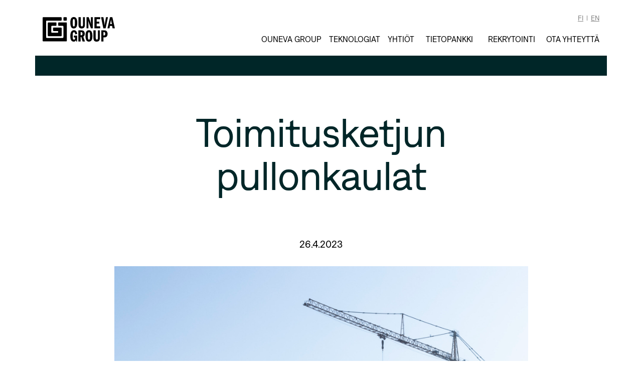

--- FILE ---
content_type: image/svg+xml
request_url: https://www.ounevagroup.fi/wp-content/themes/default/icons/sprite.svg
body_size: 4151
content:
<svg xmlns="http://www.w3.org/2000/svg">
  <symbol id="facebook" xmlns="http://www.w3.org/2000/svg" viewBox="0 0 60 60"><g fill-rule="evenodd"><path d="M30 0a30 30 0 100 60 30 30 0 000-60m0 3.17A26.85 26.85 0 0156.82 30c0 14.8-12.03 26.82-26.82 26.82S3.18 44.8 3.18 30A26.85 26.85 0 0130 3.18"/><path d="M37.06 25.4h-4.45v-2.97c.32-2.8 4.95-2.27 4.95-2.27v-4.81c-.16-.04-9.2-2.19-11 4.7l-.02.05c-.28.86-.26 4.8-.26 5.3h-3.86v5.26h4.1V45h5.98V30.66h4.56l.52-5.27h-.51z"/></g></symbol>

  <symbol id="instagram" xmlns="http://www.w3.org/2000/svg" viewBox="0 0 60 60"><g fill-rule="evenodd"><path d="M30 0a30 30 0 100 60 30 30 0 000-60m0 3.17A26.86 26.86 0 0156.82 30 26.86 26.86 0 0130 56.82 26.86 26.86 0 013.18 30 26.86 26.86 0 0130 3.18"/><path d="M30 17.7c4 0 4.48.02 6.06.09a8.3 8.3 0 012.79.52c.7.27 1.2.6 1.72 1.12a4.62 4.62 0 011.12 1.72c.2.53.45 1.33.52 2.79.07 1.58.09 2.05.09 6.06s-.02 4.48-.09 6.06a8.3 8.3 0 01-.52 2.79 4.63 4.63 0 01-1.12 1.72 4.64 4.64 0 01-1.72 1.12c-.53.2-1.33.45-2.79.52-1.58.07-2.05.09-6.06.09-4 0-4.48-.02-6.06-.09a8.34 8.34 0 01-2.79-.52c-.7-.27-1.2-.6-1.72-1.12a4.62 4.62 0 01-1.12-1.72 8.27 8.27 0 01-.52-2.79c-.07-1.58-.09-2.06-.09-6.06 0-4 .02-4.48.1-6.06.06-1.46.3-2.26.5-2.79a4.6 4.6 0 011.13-1.72 4.64 4.64 0 011.72-1.12 8.3 8.3 0 012.79-.52c1.58-.07 2.05-.09 6.06-.09zm0 4.6a7.7 7.7 0 110 15.4 7.7 7.7 0 010-15.4zM30 35a5 5 0 110-10 5 5 0 010 10zm9.8-13a1.8 1.8 0 11-3.6 0 1.8 1.8 0 013.6 0zm-10.17-7c-3.74 0-4.26.02-5.81.09-1.6.07-2.7.33-3.64.7a7.37 7.37 0 00-2.66 1.73 7.36 7.36 0 00-1.73 2.65c-.37.96-.63 2.05-.7 3.64-.07 1.6-.09 2.12-.09 6.19s.02 4.58.1 6.18c.06 1.6.32 2.7.69 3.64a7.37 7.37 0 001.73 2.66 7.36 7.36 0 002.65 1.73c.96.37 2.05.63 3.65.7 1.6.07 2.1.09 6.18.09s4.58-.02 6.18-.09c1.6-.07 2.7-.33 3.65-.7a7.35 7.35 0 002.65-1.73 7.37 7.37 0 001.73-2.65 11 11 0 00.7-3.65c.07-1.55.09-2.07.09-5.8v-.75c0-3.74-.02-4.26-.1-5.82-.06-1.6-.32-2.68-.69-3.64a7.36 7.36 0 00-1.73-2.65 7.36 7.36 0 00-2.65-1.73c-.96-.37-2.05-.63-3.64-.7-1.55-.07-2.08-.09-5.82-.09h-.74z"/></g></symbol>

  <symbol id="linkedin" xmlns="http://www.w3.org/2000/svg" viewBox="0 0 60 60"><g fill-rule="evenodd"><path d="M30 0a30 30 0 100 60 30 30 0 000-60m0 3.17A26.85 26.85 0 0156.82 30c0 14.8-12.03 26.82-26.82 26.82S3.18 44.8 3.18 30A26.85 26.85 0 0130 3.18"/><path d="M45 45h-6.16V34.5c0-2.88-1.1-4.49-3.38-4.49-2.48 0-3.77 1.68-3.77 4.5V45h-5.94V25h5.94v2.7s1.79-3.31 6.03-3.31S45 26.98 45 32.34V45zM18.66 22.39a3.68 3.68 0 01-3.66-3.7c0-2.03 1.64-3.69 3.66-3.69 2.03 0 3.67 1.66 3.67 3.7s-1.64 3.69-3.67 3.69zM15.6 45h6.19V25h-6.2v20z"/></g></symbol>

  <symbol id="youtube" xmlns="http://www.w3.org/2000/svg" viewBox="0 0 60 60"><g fill-rule="evenodd"><path d="M30 0a30 30 0 100 60 30 30 0 000-60m0 3.17A26.86 26.86 0 0156.82 30 26.86 26.86 0 0130 56.82 26.86 26.86 0 013.18 30 26.86 26.86 0 0130 3.18"/><path d="M26.38 34.72v-9.44L35.43 30l-9.05 4.72zm18.34-11.47c-.26-2.18-.78-2.82-1.15-3.11-.6-.47-1.67-.63-3.11-.73-2.31-.15-6.22-.25-10.46-.25-4.24 0-8.15.1-10.46.25-1.44.1-2.52.26-3.11.73-.37.29-.9.93-1.15 3.11a82.16 82.16 0 000 13.5c.26 2.19.78 2.82 1.15 3.11.6.47 1.67.63 3.1.73 2.32.15 6.23.25 10.47.25s8.15-.1 10.46-.25c1.44-.1 2.52-.26 3.11-.73.37-.29.9-.93 1.15-3.11.37-3.16.37-10.34 0-13.5z"/></g></symbol>

  <symbol id="chevron" xmlns="http://www.w3.org/2000/svg" viewBox="0 0 41 41"><path d="M22.399 10.084L38.42 26.218c.772.778.772 2.04 0 2.817l-1.869 1.881a1.969 1.969 0 0 1-2.794.004L21 18.134 8.242 30.92a1.969 1.969 0 0 1-2.795-.004l-1.868-1.881a2.002 2.002 0 0 1 0-2.818l16.022-16.133a1.969 1.969 0 0 1 2.798 0z"/></symbol>

  <symbol id="double-chevron" xmlns="http://www.w3.org/2000/svg" viewBox="0 0 468 468"><path d="M67.7 16.1l209.4 209.4c4.7 4.7 4.7 12.3 0 17L67.7 451.9c-4.7 4.7-12.3 4.7-17 0l-19.8-19.8c-4.7-4.7-4.7-12.3 0-17L211.6 234 30.9 52.9c-4.7-4.7-4.7-12.3 0-17l19.8-19.8c4.7-4.7 12.3-4.7 17 0zm143 0l-19.8 19.8c-4.7 4.7-4.7 12.3 0 17L371.6 234 190.9 415.1c-4.7 4.7-4.7 12.3 0 17l19.8 19.8c4.7 4.7 12.3 4.7 17 0l209.4-209.4c4.7-4.7 4.7-12.3 0-17L227.7 16.1c-4.7-4.7-12.3-4.7-17 0z"/></symbol>

  <symbol id="logo" viewBox="0 0 943.24 321.08" xmlns="http://www.w3.org/2000/svg"><defs><style>.acls-1{fill:#002628}</style></defs><g id="aLayer_1-2"><path class="acls-1" d="M271.09 11.03c0-4.99 4.05-9.04 9.04-9.04h27.1c4.99 0 9.04 4.05 9.04 9.04v27.11c0 4.99-4.05 9.03-9.04 9.03h-27.1c-4.99 0-9.04-4.04-9.04-9.03V11.03Z"/><path class="acls-1" d="M45.31 56.21v207.84c0 4.99 4.05 9.03 9.04 9.03h207.83c4.99 0 9.04-4.04 9.04-9.04V123.99c0-5-4.05-9.03-9.03-9.03h-49.84c-4.99 0-9.03-4.06-9.03-9.05v-27.1c0-4.99 4.04-9.04 9.03-9.04h94.88c4.99 0 9.04 4.05 9.04 9.04v230.43c0 4.99-4.05 9.04-9.04 9.04H9.16c-4.99 0-9.04-4.05-9.04-9.04v-27.11L0 11.07c0-5 4.04-9.04 9.03-9.04h230.56c5 0 9.04 4.03 9.04 9.03v27.08c0 4.99-4.04 9.03-9.04 9.03H54.35c-4.99 0-9.04 4.05-9.04 9.04"/><path class="acls-1" d="M113.08 196.28c0 4.99 4.04 9.04 9.04 9.04h72.29c4.99 0 9.03-4.05 9.03-9.04v-4.51c0-5-4.04-9.04-9.03-9.04h-49.7c-4.99 0-9.03-4.05-9.03-9.04v-27.11c0-4.99 4.04-9.03 9.03-9.03h94.89c4.99 0 9.04 4.05 9.04 9.03v94.89c0 4.99-4.05 9.03-9.04 9.03H76.93c-4.98 0-9.03-4.04-9.03-9.03V78.8c0-4.99 4.05-9.04 9.03-9.04h36.15l58.6.07c4.99 0 9.04 4.05 9.04 9.04v27.1c0 4.99-4.05 9.04-9.04 9.04h-50.67a9.039 9.039 0 0 0-7.93 8.97v72.3ZM452.07 75.43c0 42.7-9.75 73.48-45.52 73.48-22.54 0-31-13.66-32.73-16.47-9.32-15.17-12.14-36.42-12.14-59.61C361.68 28.61 373.17 0 407.2 0s44.87 31.65 44.87 75.43ZM396.14 34.9c-2.6 7.15-3.04 22.76-3.04 40.97 0 12.36 0 26.45 2.6 36.63 1.52 5.85 4.12 10.62 11.49 10.62 8.02 0 10.4-5.2 11.71-12.79 1.73-9.97 1.73-35.33 1.73-37.28 0-8.89 0-29.26-2.82-37.93-2.38-7.15-5.64-9.32-11.27-9.32-4.55 0-8.02 2.6-10.4 9.1ZM498.02 2.17V94.3c0 17.99 1.52 28.18 14.74 28.18 14.09 0 14.31-12.79 14.31-29.7V2.17h25.14v90.61c0 25.58-1.52 56.14-41.4 56.14-32.95 0-42.49-16.69-42.49-53.76V2.17h29.7ZM573.01 2.17h29.05l23.41 66.33c2.38 6.72 4.34 16.47 6.94 28.61-1.08-14.74-2.17-36.85-2.17-44V2.17h24.06v144.58h-24.06l-27.1-73.92c-3.69-9.97-6.72-22.11-8.45-29.7 1.08 13.01 2.38 36.63 2.38 42.7v60.91h-24.06V2.17ZM706.1 61.13H741v24.06h-34.9v36.2h45.52v25.36H676.4V2.17h75.22v25.36H706.1v33.6ZM763.11 2.17h30.78l11.7 70.23c.43 2.6 3.25 21.89 4.77 39.02.65-10.4 2.17-24.93 4.55-39.02l12.57-70.23h25.58l-30.35 144.58h-30.13L763.11 2.17ZM910.51 2.17l32.73 144.58h-29.91l-5.85-31.21h-28.61l-5.64 31.21h-26.66L879.73 2.17h30.78Zm-6.29 89.96-8.02-38.58c-1.3-5.85-2.38-11.27-3.03-24.28-.87 6.07-1.73 14.09-3.47 22.98l-7.8 39.88h22.33ZM450.99 318.91H438.2l-3.47-17.34c-4.99 10.41-10.84 19.51-28.83 19.51-32.51 0-44.22-29.7-44.22-72.62 0-33.38 7.8-76.3 47.26-76.3 34.9 0 40.32 32.73 41.84 48.99l-24.5 4.55c-2.38-16.04-4.12-27.75-17.12-27.75-7.59 0-11.06 3.68-13.44 10.19-3.25 9.54-3.47 30.35-3.47 41.84 0 34.68 4.55 45.3 17.12 45.3 8.45 0 15.61-3.69 15.82-28.61H407.2v-24.06h43.79v76.3ZM467.02 174.33h37.28c15.61 0 24.5.87 32.08 7.8 13.44 12.57 13.44 29.7 13.44 35.12 0 27.31-12.14 34.9-18.86 39.02l21.89 62.65h-31.21l-16.26-56.79h-9.32v56.79h-29.05V174.34Zm29.05 63.95h8.24c11.49 0 16.04-7.59 16.04-21.24 0-14.96-6.5-19.94-16.04-19.94h-8.24v41.19ZM649.97 247.59c0 42.7-9.75 73.48-45.52 73.48-22.54 0-31-13.66-32.73-16.47-9.32-15.17-12.14-36.42-12.14-59.61 0-44.22 11.49-72.83 45.52-72.83s44.87 31.65 44.87 75.43Zm-55.93-40.53c-2.6 7.15-3.04 22.76-3.04 40.97 0 12.36 0 26.45 2.6 36.63 1.52 5.85 4.12 10.62 11.49 10.62 8.02 0 10.4-5.2 11.71-12.79 1.73-9.97 1.73-35.33 1.73-37.28 0-8.89 0-29.26-2.82-37.93-2.38-7.15-5.64-9.32-11.27-9.32-4.55 0-8.02 2.6-10.4 9.1ZM693.32 174.33v92.13c0 17.99 1.52 28.18 14.74 28.18 14.09 0 14.31-12.79 14.31-29.7v-90.61h25.14v90.61c0 25.58-1.52 56.14-41.4 56.14-32.95 0-42.49-16.69-42.49-53.76v-92.99h29.7ZM765.71 174.33h36.2c13.66 0 27.96 0 37.28 13.66 6.5 9.32 8.89 20.81 8.89 32.3 0 16.04-5.2 31-14.96 38.37-9.54 6.94-22.33 6.94-29.7 6.94h-8.67v53.32H765.7V174.34Zm29.05 65.9h7.15c9.97 0 15.39-3.47 15.39-22.33 0-11.71-3.04-20.81-15.39-20.81h-7.15v43.14Z"/></g></symbol>

  <symbol id="logo-white" viewBox="0 0 943.24 321.08" xmlns="http://www.w3.org/2000/svg"><defs><style>.acls-1{fill:#fff}</style></defs><g id="aLayer_1-2"><path class="acls-1" d="M271.09 11.03c0-4.99 4.05-9.04 9.04-9.04h27.1c4.99 0 9.04 4.05 9.04 9.04v27.11c0 4.99-4.05 9.03-9.04 9.03h-27.1c-4.99 0-9.04-4.04-9.04-9.03V11.03Z"/><path class="acls-1" d="M45.31 56.21v207.84c0 4.99 4.05 9.03 9.04 9.03h207.83c4.99 0 9.04-4.04 9.04-9.04V123.99c0-5-4.05-9.03-9.03-9.03h-49.84c-4.99 0-9.03-4.06-9.03-9.05v-27.1c0-4.99 4.04-9.04 9.03-9.04h94.88c4.99 0 9.04 4.05 9.04 9.04v230.43c0 4.99-4.05 9.04-9.04 9.04H9.16c-4.99 0-9.04-4.05-9.04-9.04v-27.11L0 11.07c0-5 4.04-9.04 9.03-9.04h230.56c5 0 9.04 4.03 9.04 9.03v27.08c0 4.99-4.04 9.03-9.04 9.03H54.35c-4.99 0-9.04 4.05-9.04 9.04"/><path class="acls-1" d="M113.08 196.28c0 4.99 4.04 9.04 9.04 9.04h72.29c4.99 0 9.03-4.05 9.03-9.04v-4.51c0-5-4.04-9.04-9.03-9.04h-49.7c-4.99 0-9.03-4.05-9.03-9.04v-27.11c0-4.99 4.04-9.03 9.03-9.03h94.89c4.99 0 9.04 4.05 9.04 9.03v94.89c0 4.99-4.05 9.03-9.04 9.03H76.93c-4.98 0-9.03-4.04-9.03-9.03V78.8c0-4.99 4.05-9.04 9.03-9.04h36.15l58.6.07c4.99 0 9.04 4.05 9.04 9.04v27.1c0 4.99-4.05 9.04-9.04 9.04h-50.67a9.039 9.039 0 0 0-7.93 8.97v72.3ZM452.07 75.43c0 42.7-9.75 73.48-45.52 73.48-22.54 0-31-13.66-32.73-16.47-9.32-15.17-12.14-36.42-12.14-59.61C361.68 28.61 373.17 0 407.2 0s44.87 31.65 44.87 75.43ZM396.14 34.9c-2.6 7.15-3.04 22.76-3.04 40.97 0 12.36 0 26.45 2.6 36.63 1.52 5.85 4.12 10.62 11.49 10.62 8.02 0 10.4-5.2 11.71-12.79 1.73-9.97 1.73-35.33 1.73-37.28 0-8.89 0-29.26-2.82-37.93-2.38-7.15-5.64-9.32-11.27-9.32-4.55 0-8.02 2.6-10.4 9.1ZM498.02 2.17V94.3c0 17.99 1.52 28.18 14.74 28.18 14.09 0 14.31-12.79 14.31-29.7V2.17h25.14v90.61c0 25.58-1.52 56.14-41.4 56.14-32.95 0-42.49-16.69-42.49-53.76V2.17h29.7ZM573.01 2.17h29.05l23.41 66.33c2.38 6.72 4.34 16.47 6.94 28.61-1.08-14.74-2.17-36.85-2.17-44V2.17h24.06v144.58h-24.06l-27.1-73.92c-3.69-9.97-6.72-22.11-8.45-29.7 1.08 13.01 2.38 36.63 2.38 42.7v60.91h-24.06V2.17ZM706.1 61.13H741v24.06h-34.9v36.2h45.52v25.36H676.4V2.17h75.22v25.36H706.1v33.6ZM763.11 2.17h30.78l11.7 70.23c.43 2.6 3.25 21.89 4.77 39.02.65-10.4 2.17-24.93 4.55-39.02l12.57-70.23h25.58l-30.35 144.58h-30.13L763.11 2.17ZM910.51 2.17l32.73 144.58h-29.91l-5.85-31.21h-28.61l-5.64 31.21h-26.66L879.73 2.17h30.78Zm-6.29 89.96-8.02-38.58c-1.3-5.85-2.38-11.27-3.03-24.28-.87 6.07-1.73 14.09-3.47 22.98l-7.8 39.88h22.33ZM450.99 318.91H438.2l-3.47-17.34c-4.99 10.41-10.84 19.51-28.83 19.51-32.51 0-44.22-29.7-44.22-72.62 0-33.38 7.8-76.3 47.26-76.3 34.9 0 40.32 32.73 41.84 48.99l-24.5 4.55c-2.38-16.04-4.12-27.75-17.12-27.75-7.59 0-11.06 3.68-13.44 10.19-3.25 9.54-3.47 30.35-3.47 41.84 0 34.68 4.55 45.3 17.12 45.3 8.45 0 15.61-3.69 15.82-28.61H407.2v-24.06h43.79v76.3ZM467.02 174.33h37.28c15.61 0 24.5.87 32.08 7.8 13.44 12.57 13.44 29.7 13.44 35.12 0 27.31-12.14 34.9-18.86 39.02l21.89 62.65h-31.21l-16.26-56.79h-9.32v56.79h-29.05V174.34Zm29.05 63.95h8.24c11.49 0 16.04-7.59 16.04-21.24 0-14.96-6.5-19.94-16.04-19.94h-8.24v41.19ZM649.97 247.59c0 42.7-9.75 73.48-45.52 73.48-22.54 0-31-13.66-32.73-16.47-9.32-15.17-12.14-36.42-12.14-59.61 0-44.22 11.49-72.83 45.52-72.83s44.87 31.65 44.87 75.43Zm-55.93-40.53c-2.6 7.15-3.04 22.76-3.04 40.97 0 12.36 0 26.45 2.6 36.63 1.52 5.85 4.12 10.62 11.49 10.62 8.02 0 10.4-5.2 11.71-12.79 1.73-9.97 1.73-35.33 1.73-37.28 0-8.89 0-29.26-2.82-37.93-2.38-7.15-5.64-9.32-11.27-9.32-4.55 0-8.02 2.6-10.4 9.1ZM693.32 174.33v92.13c0 17.99 1.52 28.18 14.74 28.18 14.09 0 14.31-12.79 14.31-29.7v-90.61h25.14v90.61c0 25.58-1.52 56.14-41.4 56.14-32.95 0-42.49-16.69-42.49-53.76v-92.99h29.7ZM765.71 174.33h36.2c13.66 0 27.96 0 37.28 13.66 6.5 9.32 8.89 20.81 8.89 32.3 0 16.04-5.2 31-14.96 38.37-9.54 6.94-22.33 6.94-29.7 6.94h-8.67v53.32H765.7V174.34Zm29.05 65.9h7.15c9.97 0 15.39-3.47 15.39-22.33 0-11.71-3.04-20.81-15.39-20.81h-7.15v43.14Z"/></g></symbol>

  <symbol id="goto-content" xmlns="http://www.w3.org/2000/svg" viewBox="0 0 113 111"><g fill="none" fill-rule="evenodd" stroke="#FFF" stroke-linecap="round" stroke-width="3"><path d="M106 55.5a50 50 0 11-100 0 50 50 0 01100 0z"/><path d="M31.32 43L56 68l24.68-25"/></g></symbol>

  <symbol id="icon-electronics" xmlns="http://www.w3.org/2000/svg" viewBox="0 0 110 110"><g fill="none" fill-rule="evenodd" stroke="#DCCA89" stroke-linecap="round" stroke-width="3.78"><path d="M57.53 7.46l45.46 45.47a3.57 3.57 0 010 5.05l-45.46 45.46a3.57 3.57 0 01-5.06 0L7.01 57.98a3.57 3.57 0 010-5.05L52.47 7.46a3.57 3.57 0 015.06 0zM3.95 61.16l3.12-3.12M9.62 66.83l3.12-3.12M15.29 72.49l3.11-3.12M20.95 78.16l3.12-3.12M26.62 83.83l3.12-3.12M32.29 89.5l3.12-3.12M37.96 95.17l3.12-3.12M43.63 100.84l3.12-3.12M49.3 106.5l3.12-3.11M57.58 7.52L60.7 4.4M63.25 13.19l3.12-3.12M68.92 18.86l3.12-3.12M74.59 24.53l3.12-3.12M80.26 30.2l3.12-3.12M85.93 35.86l3.12-3.11M91.6 41.53l3.12-3.12M97.27 47.2l3.11-3.12M102.93 52.87l3.12-3.12M60.7 106.5l-3.12-3.11M66.37 100.84l-3.12-3.12M72.04 95.17l-3.12-3.12M77.71 89.5l-3.12-3.12M83.38 83.83l-3.12-3.12M89.05 78.16l-3.12-3.12M94.72 72.49l-3.12-3.12M100.38 66.83l-3.11-3.12M106.05 61.16l-3.12-3.12M7.07 52.87l-3.12-3.12M12.74 47.2l-3.12-3.12M18.4 41.53l-3.11-3.12M24.07 35.86l-3.12-3.11M29.74 30.2l-3.12-3.12M35.41 24.53l-3.12-3.12M41.08 18.86l-3.12-3.12M46.75 13.19l-3.12-3.12M52.42 7.52L49.3 4.4"/><path d="M56.9 25.77l27.78 27.79a2.68 2.68 0 010 3.79L56.89 85.13a2.68 2.68 0 01-3.78 0L25.32 57.35a2.68 2.68 0 010-3.8l27.79-27.77a2.68 2.68 0 013.78 0z"/></g></symbol>

  <symbol id="icon-metal" xmlns="http://www.w3.org/2000/svg" viewBox="0 0 110 110"><g fill="none" fill-rule="evenodd" stroke="#DCCA89" stroke-linecap="round" stroke-width="3.78"><path d="M101.99 46.94a3.47 3.47 0 002.01-4.08 50.92 50.92 0 00-2.26-6.77 50.8 50.8 0 00-3.18-6.38 3.47 3.47 0 00-4.32-1.46l-2.88 1.19a3.48 3.48 0 01-4-1.02 41.94 41.94 0 00-5.37-5.36 3.48 3.48 0 01-.96-4.01l1.17-2.83c.67-1.6.03-3.44-1.46-4.32A50.88 50.88 0 0067.6 6.46a3.47 3.47 0 00-4.1 2.01l-1.16 2.83c-.59 1.4-2 2.3-3.52 2.16a41.84 41.84 0 00-7.59 0 3.48 3.48 0 01-3.55-2.11l-1.2-2.89a3.47 3.47 0 00-4.08-2.01 51.02 51.02 0 00-13.14 5.44 3.47 3.47 0 00-1.47 4.32l1.2 2.88a3.48 3.48 0 01-1.02 4 41.94 41.94 0 00-5.37 5.37 3.48 3.48 0 01-4 .96l-2.84-1.17a3.47 3.47 0 00-4.31 1.47 50.89 50.89 0 00-5.44 13.13 3.47 3.47 0 002.01 4.1l2.83 1.17c1.4.58 2.3 2 2.16 3.5a41.85 41.85 0 000 7.6 3.48 3.48 0 01-2.11 3.55L8 63.97A3.47 3.47 0 006 68.04a50.94 50.94 0 005.44 13.14 3.47 3.47 0 004.31 1.47l2.9-1.2a3.48 3.48 0 014 1.02A41.88 41.88 0 0028 87.85c1.17.97 1.54 2.6.96 4L27.8 94.7A3.47 3.47 0 0029.26 99a50.9 50.9 0 0013.14 5.44 3.47 3.47 0 004.1-2l1.16-2.84c.59-1.4 2-2.3 3.52-2.16a41.84 41.84 0 007.59 0c1.52-.13 2.96.7 3.55 2.12l1.2 2.88a3.47 3.47 0 004.08 2.02 50.92 50.92 0 006.76-2.27 50.8 50.8 0 006.38-3.18 3.47 3.47 0 001.47-4.31L81 91.8a3.47 3.47 0 011.02-4 41.95 41.95 0 005.37-5.37 3.48 3.48 0 014-.96l2.84 1.17c1.6.67 3.43.03 4.31-1.46A50.88 50.88 0 00104 68.05a3.47 3.47 0 00-2.01-4.09l-2.83-1.17c-1.4-.58-2.3-2-2.16-3.52a41.93 41.93 0 000-7.59 3.48 3.48 0 012.11-3.54l2.89-1.2z"/><path d="M82.89 55.45a27.89 27.89 0 11-55.78 0 27.89 27.89 0 0155.78 0z"/></g></symbol>

  <symbol id="icon-plastic" xmlns="http://www.w3.org/2000/svg" viewBox="0 0 110 110"><g fill="none" fill-rule="evenodd" stroke="#DCCA89" stroke-linecap="round" stroke-width="3.78"><path d="M85.36 100.1H24.64c-7.9 0-14.3-6.4-14.3-14.3V25.08c0-7.9 6.4-14.29 14.3-14.29h60.72c7.9 0 14.3 6.4 14.3 14.29V85.8c0 7.9-6.4 14.3-14.3 14.3zM88.94 32.77H21.07M88.94 44.1H21.07M88.94 55.44H21.07M88.94 66.78H21.07M88.94 78.12H21.07"/><path d="M83.58 89.38H26.42a5.36 5.36 0 01-5.35-5.36V26.87a5.36 5.36 0 015.35-5.36h57.16a5.36 5.36 0 015.35 5.36v57.15a5.36 5.36 0 01-5.35 5.36z"/></g></symbol>

  <symbol id="icon-surface" xmlns="http://www.w3.org/2000/svg" viewBox="0 0 110 110"><g fill="none" fill-rule="evenodd" stroke="#DCCA89" stroke-linecap="round" stroke-width="3.78"><path d="M58.87 13.79H47.26v15.48a7.74 7.74 0 1015.48 0V13.79h-3.87zm35.42 83.94H15.71l4.32-8.57a7.14 7.14 0 016.38-3.93h57.18a7.14 7.14 0 016.38 3.93l4.32 8.57zM49.65 34.85L28.21 76.3M81.79 76.3L60.35 34.86M51.93 36.38L41.61 76.3M68.4 76.3L58.07 36.38M55 76.3V37.01"/></g></symbol>

  <symbol id="icon-electronics-blue" xmlns="http://www.w3.org/2000/svg" viewBox="0 0 110 110"><g fill="none" fill-rule="evenodd" stroke="#008ece" stroke-linecap="round" stroke-width="3.78"><path d="M57.53 7.46l45.46 45.47a3.57 3.57 0 010 5.05l-45.46 45.46a3.57 3.57 0 01-5.06 0L7.01 57.98a3.57 3.57 0 010-5.05L52.47 7.46a3.57 3.57 0 015.06 0zM3.95 61.16l3.12-3.12M9.62 66.83l3.12-3.12M15.29 72.49l3.11-3.12M20.95 78.16l3.12-3.12M26.62 83.83l3.12-3.12M32.29 89.5l3.12-3.12M37.96 95.17l3.12-3.12M43.63 100.84l3.12-3.12M49.3 106.5l3.12-3.11M57.58 7.52L60.7 4.4M63.25 13.19l3.12-3.12M68.92 18.86l3.12-3.12M74.59 24.53l3.12-3.12M80.26 30.2l3.12-3.12M85.93 35.86l3.12-3.11M91.6 41.53l3.12-3.12M97.27 47.2l3.11-3.12M102.93 52.87l3.12-3.12M60.7 106.5l-3.12-3.11M66.37 100.84l-3.12-3.12M72.04 95.17l-3.12-3.12M77.71 89.5l-3.12-3.12M83.38 83.83l-3.12-3.12M89.05 78.16l-3.12-3.12M94.72 72.49l-3.12-3.12M100.38 66.83l-3.11-3.12M106.05 61.16l-3.12-3.12M7.07 52.87l-3.12-3.12M12.74 47.2l-3.12-3.12M18.4 41.53l-3.11-3.12M24.07 35.86l-3.12-3.11M29.74 30.2l-3.12-3.12M35.41 24.53l-3.12-3.12M41.08 18.86l-3.12-3.12M46.75 13.19l-3.12-3.12M52.42 7.52L49.3 4.4"/><path d="M56.9 25.77l27.78 27.79a2.68 2.68 0 010 3.79L56.89 85.13a2.68 2.68 0 01-3.78 0L25.32 57.35a2.68 2.68 0 010-3.8l27.79-27.77a2.68 2.68 0 013.78 0z"/></g></symbol>

  <symbol id="icon-metal-blue" xmlns="http://www.w3.org/2000/svg" viewBox="0 0 110 110"><g fill="none" fill-rule="evenodd" stroke="#008ece" stroke-linecap="round" stroke-width="3.78"><path d="M101.99 46.94a3.47 3.47 0 002.01-4.08 50.92 50.92 0 00-2.26-6.77 50.8 50.8 0 00-3.18-6.38 3.47 3.47 0 00-4.32-1.46l-2.88 1.19a3.48 3.48 0 01-4-1.02 41.94 41.94 0 00-5.37-5.36 3.48 3.48 0 01-.96-4.01l1.17-2.83c.67-1.6.03-3.44-1.46-4.32A50.88 50.88 0 0067.6 6.46a3.47 3.47 0 00-4.1 2.01l-1.16 2.83c-.59 1.4-2 2.3-3.52 2.16a41.84 41.84 0 00-7.59 0 3.48 3.48 0 01-3.55-2.11l-1.2-2.89a3.47 3.47 0 00-4.08-2.01 51.02 51.02 0 00-13.14 5.44 3.47 3.47 0 00-1.47 4.32l1.2 2.88a3.48 3.48 0 01-1.02 4 41.94 41.94 0 00-5.37 5.37 3.48 3.48 0 01-4 .96l-2.84-1.17a3.47 3.47 0 00-4.31 1.47 50.89 50.89 0 00-5.44 13.13 3.47 3.47 0 002.01 4.1l2.83 1.17c1.4.58 2.3 2 2.16 3.5a41.85 41.85 0 000 7.6 3.48 3.48 0 01-2.11 3.55L8 63.97A3.47 3.47 0 006 68.04a50.94 50.94 0 005.44 13.14 3.47 3.47 0 004.31 1.47l2.9-1.2a3.48 3.48 0 014 1.02A41.88 41.88 0 0028 87.85c1.17.97 1.54 2.6.96 4L27.8 94.7A3.47 3.47 0 0029.26 99a50.9 50.9 0 0013.14 5.44 3.47 3.47 0 004.1-2l1.16-2.84c.59-1.4 2-2.3 3.52-2.16a41.84 41.84 0 007.59 0c1.52-.13 2.96.7 3.55 2.12l1.2 2.88a3.47 3.47 0 004.08 2.02 50.92 50.92 0 006.76-2.27 50.8 50.8 0 006.38-3.18 3.47 3.47 0 001.47-4.31L81 91.8a3.47 3.47 0 011.02-4 41.95 41.95 0 005.37-5.37 3.48 3.48 0 014-.96l2.84 1.17c1.6.67 3.43.03 4.31-1.46A50.88 50.88 0 00104 68.05a3.47 3.47 0 00-2.01-4.09l-2.83-1.17c-1.4-.58-2.3-2-2.16-3.52a41.93 41.93 0 000-7.59 3.48 3.48 0 012.11-3.54l2.89-1.2z"/><path d="M82.89 55.45a27.89 27.89 0 11-55.78 0 27.89 27.89 0 0155.78 0z"/></g></symbol>

  <symbol id="icon-plastic-blue" xmlns="http://www.w3.org/2000/svg" viewBox="0 0 110 110"><g fill="none" fill-rule="evenodd" stroke="#008ece" stroke-linecap="round" stroke-width="3.78"><path d="M85.36 100.1H24.64c-7.9 0-14.3-6.4-14.3-14.3V25.08c0-7.9 6.4-14.29 14.3-14.29h60.72c7.9 0 14.3 6.4 14.3 14.29V85.8c0 7.9-6.4 14.3-14.3 14.3zM88.94 32.77H21.07M88.94 44.1H21.07M88.94 55.44H21.07M88.94 66.78H21.07M88.94 78.12H21.07"/><path d="M83.58 89.38H26.42a5.36 5.36 0 01-5.35-5.36V26.87a5.36 5.36 0 015.35-5.36h57.16a5.36 5.36 0 015.35 5.36v57.15a5.36 5.36 0 01-5.35 5.36z"/></g></symbol>

  <symbol id="icon-surface-blue" xmlns="http://www.w3.org/2000/svg" viewBox="0 0 110 110"><g fill="none" fill-rule="evenodd" stroke="#008ece" stroke-linecap="round" stroke-width="3.78"><path d="M58.87 13.79H47.26v15.48a7.74 7.74 0 1015.48 0V13.79h-3.87zm35.42 83.94H15.71l4.32-8.57a7.14 7.14 0 016.38-3.93h57.18a7.14 7.14 0 016.38 3.93l4.32 8.57zM49.65 34.85L28.21 76.3M81.79 76.3L60.35 34.86M51.93 36.38L41.61 76.3M68.4 76.3L58.07 36.38M55 76.3V37.01"/></g></symbol>
</svg>
